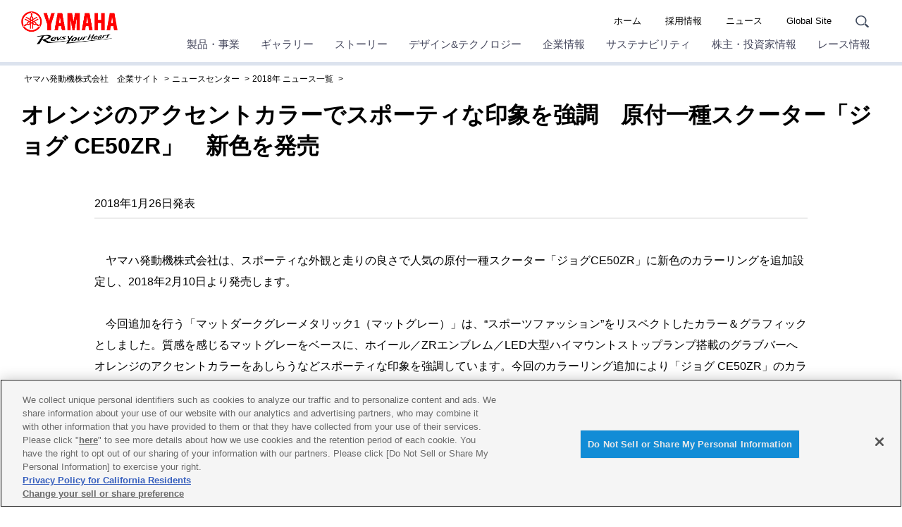

--- FILE ---
content_type: text/html; charset=UTF-8
request_url: https://global.yamaha-motor.com/jp/news/2018/0126/jog.html
body_size: 70804
content:
<!DOCTYPE html>
<html lang="ja">
<!-- head start // -->

<head prefix="og:http://ogp.me/ns#">
<!-- global.yamaha-motor.com に対する OneTrust Cookie 同意通知の始点 -->
<script type="text/javascript" src="https://cdn-apac.onetrust.com/consent/118fd6af-c1c4-434c-a275-6ad409f2200b/OtAutoBlock.js" ></script>
<script src="https://cdn-apac.onetrust.com/scripttemplates/otSDKStub.js" data-document-language="true" type="text/javascript" charset="UTF-8" data-domain-script="118fd6af-c1c4-434c-a275-6ad409f2200b" ></script>
<script type="text/javascript">
function OptanonWrapper() { }
</script>
<!-- global.yamaha-motor.com に対する OneTrust Cookie 同意通知の終点 -->
  <meta charset="UTF-8">
  <link rel="canonical" href="https://global.yamaha-motor.com/jp/news/2018/0126/jog.html">
  <!-- テンプレートパターン、キーワード、ディスクリプションを記入する -->
  <meta name="template-pattern" content="JP-COMMON">
  <meta name="keywords" content="広報発表資料">
  <meta name="description" content="">
  <meta name="format-detection" content="telephone=no">
  <meta name="viewport" content="width=device-width, initial-scale=1, minimum-scale=1">
  <!-- ogp start // -->
  
  <!-- // ogp end -->
  <meta name="twitter:card" content="summary">
<meta name="twitter:title" content="オレンジのアクセントカラーでスポーティな印象を強調　原付一種スクーター「ジョグ CE50ZR」　新色を発売  - 広報発表資料 | ヤマハ発動機">
<meta name="twitter:description" content="">
<meta name="twitter:image" content="https://global.yamaha-motor.com/jp/news/2018/0126/img/jog_main.jpg">
  <!-- favicon start // -->
  <link rel="apple-touch-icon" sizes="57x57" href="/shared/favicon/apple-touch-icon-57x57.png">
<link rel="apple-touch-icon" sizes="60x60" href="/shared/favicon/apple-touch-icon-60x60.png">
<link rel="apple-touch-icon" sizes="72x72" href="/shared/favicon/apple-touch-icon-72x72.png">
<link rel="apple-touch-icon" sizes="76x76" href="/shared/favicon/apple-touch-icon-76x76.png">
<link rel="apple-touch-icon" sizes="114x114" href="/shared/favicon/apple-touch-icon-114x114.png">
<link rel="apple-touch-icon" sizes="120x120" href="/shared/favicon/apple-touch-icon-120x120.png">
<link rel="apple-touch-icon" sizes="144x144" href="/shared/favicon/apple-touch-icon-144x144.png">
<link rel="apple-touch-icon" sizes="152x152" href="/shared/favicon/apple-touch-icon-152x152.png">
<link rel="apple-touch-icon" sizes="180x180" href="/shared/favicon/apple-touch-icon-180x180.png">
<link rel="icon" type="image/png" href="/shared/favicon/favicon-32x32.png" sizes="32x32">
<link rel="icon" type="image/png" href="/shared/favicon/android-chrome-192x192.png" sizes="192x192">
<link rel="icon" type="image/png" href="/shared/favicon/favicon-96x96.png" sizes="96x96">
<link rel="icon" type="image/png" href="/shared/favicon/favicon-16x16.png" sizes="16x16">
<!--<link rel="manifest" href="/shared/favicon/manifest.json">-->
<link rel="mask-icon" href="/shared/favicon/safari-pinned-tab.svg" color="#5bbad5">
<link rel="shortcut icon" href="/shared/favicon/favicon.ico">
<meta name="msapplication-TileColor" content="#da532c">
<meta name="msapplication-TileImage" content="/shared/favicon/mstile-144x144.png">
<meta name="msapplication-config" content="/shared/favicon/browserconfig.xml">
<meta name="theme-color" content="#ffffff">

  <!-- // favicon end -->
  
  <!-- ページタイトルを記入する  -->
   <title>オレンジのアクセントカラーでスポーティな印象を強調　原付一種スクーター「ジョグ CE50ZR」　新色を発売  - 広報発表資料 | ヤマハ発動機</title>
  <link rel="stylesheet" href="/shared/css/reset.css" media="all">
  <link rel="stylesheet" href="/shared/css/base_cojp_950.css" media="all">
  <link rel="stylesheet" href="/shared/css/font_950.css" media="all">
  <link rel="stylesheet" href="/shared/css/print_950.css" media="print">
  <!-- responsive-css start // -->
  <link rel="stylesheet" href="/shared/css/swiper.min.css" media="all"><!-- 軽量スライダー用プラグイン jQuery非依存 -->
<link rel="stylesheet" href="/shared/css/splide.min.css" media="all">
<link rel="stylesheet" href="/shared/css/rwd_base_a11y_renewal.css" media="all">
<link rel="stylesheet" href="/shared/css/rwd_corporate_new.css" media="all">
<link rel="stylesheet" href="/jp/shared/css/rwd_jp_base.css" media="all">
<link rel="stylesheet" href="/shared/css/rwd_print.css" media="print">
<link href="https://ce.mf.marsflag.com/latest/css/mf-search.css" rel="stylesheet" type="text/css" media="all" charset="UTF-8">

  <!-- // responsive-css end -->
  <!-- 独自CSSを記入する  -->
  <!-- css start // -->
  
  <!-- // css end -->
  <script src="/shared/js/jquery-3.6.4.min.js"></script>
<script src="/shared/js/jquery.menu-aim.js" defer></script><!-- メガメニュー用プラグイン jQuery依存 -->
<script src="/shared/js/rwd-jquery.colorbox.js" defer></script><!-- モーダル用プラグイン jQuery依存 rwd用にカスタマイズ -->
<script src="/shared/js/swiper.min.js" defer></script><!-- 軽量スライダー用プラグイン jQuery非依存 -->
<script src="/shared/js/splide.min.js" defer></script>
<script src="/shared/js/rwd-main_a11y_renewal.js" defer></script>
<script src="/shared/js/thirdparty_tag_a11y_renewal.js" defer></script><!--検証環境向けに一時的にこの位置に移動-->
<script src="https://ce.mf.marsflag.com/latest/js/mf-search.js" charset="UTF-8" defer></script>

  <script src="/jp/shared/js/common.js" defer></script>
  <!-- 独自JavaScriptを記入する  -->
  <!-- js start // -->
  <!--<script src="/shared/js/jquery-2.2.0.min.js" defer></script>--> 
<!--<script src="/shared/js/jquery.menu-aim.js" defer></script><!-- メガメニュー用プラグイン jQuery依存 --> 
<!--<script src="/shared/js/rwd-jquery.colorbox.js" defer></script><!-- モーダル用プラグイン jQuery依存 rwd用にカスタマイズ --> 
<!--<script src="/shared/js/layzr.min.js" defer></script><!-- 画像遅延読み込み用プラグイン jQuery非依存 --> 
<!--<script src="/shared/js/smooth-scroll.min.js" defer></script><!-- スムーススクロール用プラグイン jQuery非依存 --> 
<!--<script src="/shared/js/swiper.min.js" defer></script><!-- 軽量スライダー用プラグイン jQuery非依存 --> 
<!--<script src="/shared/js/rwd-main.js" defer></script> --> 
<!--<script src="/shared/js/rwd-sns-corporate.js" defer></script><!-- 企業用 SNSボタン用js -->
  <!-- // js end -->
</head>
<!-- // head end -->

<body>
  <div class="skippingNav"><a accesskey="c" href="#rwd-main-content">本文へ進みます</a></div>
  <div class="container" id="rwd-content">
    <!-- header start // -->
    <header class="rwd-main-header rwd-news-header" id="rwd-control-main-header">
      <div class="rwd-header-inner">
        <div class="rwd-title-container">
          <p class="rwd-header-identify">
            <a href="/jp/"><img src="/shared/img/rwd_identity_new.png" width="137" height="47" alt="ヤマハ発動機株式会社 Revs Your Heart"  decoding="async"></a>
          </p>
           <p class="rwd-header-category-title"><a href="/jp/news/2018/index.html">2018年 ニュース一覧</a></p>
          <!-- / .rwd-title-container -->
        </div>
        <div class="rwd-nav-container">
          <!-- utility navigation start // -->
          <nav class="rwd-utility-nav">
  <ul>
    <li class="rwd-utility-nav-item rwd-utility-nav-home rwd-sp-none"><a href="/jp/">ホーム</a></li>
    <li class="rwd-utility-nav-item rwd-sp-none"><a href="/jp/recruit/">採用情報</a></li>
    <li class="rwd-utility-nav-item rwd-sp-none"><a href="/jp/news/">ニュース</a></li>
    <li class="rwd-utility-nav-item rwd-utility-nav-japanese rwd-sp-none"><a href="/">Global Site</a></li>
    <li class="rwd-utility-nav-item rwd-utility-nav-search">
      <button id="rwd-control-search-trigger">
        <span><img src="/shared/img/rwd_icon_search.svg" width="55" height="50" alt="サイト内検索" decoding="async" class="icon"></span></button>
    </li>
    <li class="rwd-utility-nav-item rwd-utility-nav-button rwd-pc-none">
      <button id="rwd-menu-trigger" class="rwd-menu-button" tabindex="0" aria-label="メニュー">
        <span></span><span></span><span></span>
      </button>
    </li>
  </ul>
  <!-- / .rwd-utility-nav -->
</nav>
          <!-- // utility navigation end -->
          <!-- global navigation start // -->
          <div class="rwd-global-nav-wrap rwd-global-nav-full">
    <nav id="rwd-control-global-nav" class="rwd-global-nav-kbd">
      <!-- rwd-control-global-navはナビのマウスオーバー時のオーバレイのために使用する -->
      <ul class="rwd-global-nav" role="list">
        <li class="rwd-global-nav-item rwd-global-nav-has-child" data-custom-open="true" role="listitem">
        <a class="rwd-submenu-link" tabindex="0" aria-expanded="false">製品・事業</a>
          <!-- Mega Drop Menu start // -->
          <div class="rwd-megamenu-wrapper" data-submenu-max-height="770">
            <div class="rwd-megamenu-inner rwd-megamenu-column">
              <ul class="rwd-global-subnav rwd-megadrop-menu rwd-megadrop-menu--lineup" role="list">
                <li class="rwd-global-subnav-item rwd-nav-item-toplink" role="listitem">
                  <a href="//www.yamaha-motor.co.jp/" target="_blank"><span>製品・事業　トップ</span></a>
                </li>
                <li class="rwd-global-subnav-item rwd-global-nav-has-child" data-submenu-id="individuals" role="listitem">
                  <a class="rwd-submenu-link" tabindex="0">個人のお客様向け</a>
                  <div id="individuals" class="rwd-megamenu-content">
                    <ul class="rwd-global-subnav-card-list" role="list">
                      <li class="rwd-global-subnav-card-item" role="listitem">
                        <a href="//www.yamaha-motor.co.jp/mc/" target="_blank"><img src="/jp/img_thumbnail/2023_05_mc.jpg" width="320" height="210" alt="" class="rwd-subnav-grid-image defer" decoding="async">
                          <div class="rwd-subnav-grid-caption">バイク・スクーター</div>
                        </a>
                      </li>
                      <li class="rwd-global-subnav-card-item" role="listitem">
                        <a href="//www.yamaha-motor.co.jp/pas/" target="_blank"><img src="/jp/img_thumbnail/2023_05_pas.jpg" width="320" height="210" alt="" class="rwd-subnav-grid-image defer" decoding="async">
                          <div class="rwd-subnav-grid-caption">電動アシスト自転車</div>
                        </a>
                      </li>
                      <li class="rwd-global-subnav-card-item" role="listitem">
                        <a href="//www.yamaha-motor.co.jp/marine/" target="_blank"><img src="/jp/img_thumbnail/2023_05_marine.jpg" width="320" height="210" alt="" class="rwd-subnav-grid-image defer" decoding="async">
                          <div class="rwd-subnav-grid-caption">マリン製品 レンタルボート/ボート免許</div>
                        </a>
                      </li>
                      
                      <li class="rwd-global-subnav-card-item" role="listitem">
                        <a href="//www.yamaha-motor.co.jp/snowblower/" target="_blank"><img src="/jp/img_thumbnail/2023_05_snowblower.jpg" width="320" height="210" alt="" class="rwd-subnav-grid-image defer" decoding="async">
                          <div class="rwd-subnav-grid-caption">除雪機</div>
                        </a>
                      </li>
                      <li class="rwd-global-subnav-card-item" role="listitem">
                        <a href="//www.yamaha-motor.co.jp/wheelchair/" target="_blank"><img src="/jp/img_thumbnail/2023_05_wheelchair.jpg" width="320" height="210" alt="" class="rwd-subnav-grid-image defer" decoding="async">
                          <div class="rwd-subnav-grid-caption">車椅子電動化ユニット</div>
                        </a>
                      </li>
                      <li class="rwd-global-subnav-card-item" role="listitem">
                        <a href="//www.yamaha-motor.co.jp/generator/" target="_blank"><img src="/jp/img_thumbnail/2023_05_generator.jpg" width="320" height="210" alt="" class="rwd-subnav-grid-image defer" decoding="async">
                          <div class="rwd-subnav-grid-caption">発電機</div>
                        </a>
                      </li>
                      <li class="rwd-global-subnav-card-item" role="listitem">
                        <a href="//www.yamaha-motor.co.jp/kart/" target="_blank"><img src="/jp/img_thumbnail/2023_05_kart.jpg" width="320" height="210" alt="" class="rwd-subnav-grid-image defer" decoding="async">
                          <div class="rwd-subnav-grid-caption">カート</div>
                        </a>
                      </li>
                      <li class="rwd-global-subnav-card-item" role="listitem">
                        <a href="//www.yamaha-motor.co.jp/pd/" target="_blank"><img src="/jp/img_thumbnail/2023_05_pd.jpg" width="320" height="210" alt="" class="rwd-subnav-grid-image defer" decoding="async">
                          <div class="rwd-subnav-grid-caption">パフォーマンスダンパー </div>
                        </a>
                      </li>
                    </ul>
                    <!--
                      <div class="rwd-subnav-control">
                        <a href="#" class="rwd-subnav-control-button prev">戻る</a>
                        <a href="#" class="rwd-subnav-control-button next">次へ</a>
                      </div>
                      -->
                  </div>
                </li>
                <!-- // Mega Drop Menu end -->
                <li class="rwd-global-subnav-item rwd-global-nav-has-child" data-submenu-id="juridical-person" role="listitem">
                  <a class="rwd-submenu-link" tabindex="0">法人のお客様向け</a>
                  <div id="juridical-person" class="rwd-megamenu-content">
                    <ul class="rwd-global-subnav-card-list" role="list">
                      <li class="rwd-global-subnav-card-item" role="listitem">
                        <a href="//www.yamaha-motor.co.jp/smt/" target="_blank"><img src="/jp/img_thumbnail/2023_05_smt.jpg" width="320" height="210" alt="" class="rwd-subnav-grid-image defer" decoding="async">
                          <div class="rwd-subnav-grid-caption">SMT（電子部品実装）・マウンター</div>
                        </a>
                      </li>
                      <li class="rwd-global-subnav-card-item" role="listitem">
                        <a href="//www.yamaha-motor.co.jp/robot/" target="_blank"><img src="/jp/img_thumbnail/2025_03_robot.jpg" width="320" height="210" alt="" class="rwd-subnav-grid-image defer" decoding="async">
                          <div class="rwd-subnav-grid-caption">産業用ロボット</div>
                        </a>
                      </li>
                      <li class="rwd-global-subnav-card-item" role="listitem">
                        <a href="//www.yamaha-motor.co.jp/pool/" target="_blank"><img src="/jp/img_thumbnail/2023_05_pool.jpg" width="320" height="210" alt="" class="rwd-subnav-grid-image defer" decoding="async">
                          <div class="rwd-subnav-grid-caption">プール</div>
                        </a>
                      </li>
                      <li class="rwd-global-subnav-card-item" role="listitem">
                        <a href="//www.yamaha-motor.co.jp/pontoon/" target="_blank"><img src="/jp/img_thumbnail/2023_05_pontoon.jpg" width="320" height="210" alt="" class="rwd-subnav-grid-image defer" decoding="async">
                          <div class="rwd-subnav-grid-caption">浮桟橋（ポンツーン）</div>
                        </a>
                      </li>
                      <li class="rwd-global-subnav-card-item" role="listitem">
                        <a href="//www.yamaha-motor.co.jp/nc/" target="_blank"><img src="/jp/img_thumbnail/2023_05_nc.jpg" width="320" height="210" alt="" class="rwd-subnav-grid-image defer" decoding="async">
                          <div class="rwd-subnav-grid-caption">型製造</div>
                        </a>
                      </li>
                      <li class="rwd-global-subnav-card-item" role="listitem">
                        <a href="//www.yamaha-motor.co.jp/ums/" target="_blank"><img src="/jp/img_thumbnail/2023_05_ums.jpg" width="320" height="210" alt="" class="rwd-subnav-grid-image defer" decoding="async">
                          <div class="rwd-subnav-grid-caption">無人システム</div>
                        </a>
                      </li>
                      <li class="rwd-global-subnav-card-item" role="listitem">
                        <a href="//www.yamaha-motor.co.jp/engine/" target="_blank"><img src="/jp/img_thumbnail/2023_05_engine.jpg" width="320" height="210" alt="" class="rwd-subnav-grid-image defer" decoding="async">
                          <div class="rwd-subnav-grid-caption">汎用エンジン</div>
                        </a>
                      </li>
                      <li class="rwd-global-subnav-card-item" role="listitem">
                        <a href="//www.yamaha-motor.co.jp/golfcar/" target="_blank"><img src="/jp/img_thumbnail/2023_05_golfcar.jpg" width="320" height="210" alt="" class="rwd-subnav-grid-image defer" decoding="async">
                          <div class="rwd-subnav-grid-caption">ゴルフカー</div>
                        </a>
                      </li>
                      <li class="rwd-global-subnav-card-item" role="listitem">
                        <a href="//www.yamaha-motor.co.jp/gsm/" target="_blank"><img src="/jp/img_thumbnail/2024_05_gsm.jpg" width="320" height="210" alt="" class="rwd-subnav-grid-image defer" decoding="async">
                          <div class="rwd-subnav-grid-caption">グリーンスローモビリティ（電動カート公道仕様）</div>
                        </a>
                      </li>
                      <li class="rwd-global-subnav-card-item" role="listitem">
                        <a href="//www.ymsj.jp/b2b/" target="_blank"><img src="/jp/img_thumbnail/2023_05_b2b.jpg" width="320" height="210" alt="" class="rwd-subnav-grid-image defer" decoding="async">
                          <div class="rwd-subnav-grid-caption">ビジネスバイク・電動アシスト自転車</div>
                        </a>
                      </li>
                      <li class="rwd-global-subnav-card-item" role="listitem">
                        <a href="//www.yamaha-motor.co.jp/cf/" target="_blank"><img src="/jp/img_thumbnail/2023_05_cf.jpg" width="320" height="210" alt="" class="rwd-subnav-grid-image defer" decoding="async">
                          <div class="rwd-subnav-grid-caption">鋳造（ダイキャスト）・鍛造</div>
                        </a>
                      </li>
                      <li class="rwd-global-subnav-card-item" role="listitem">
                        <a href="//www.yamaha-motor.co.jp/hc/" target="_blank"><img src="/jp/img_thumbnail/2025_02_ch.jpg" width="320" height="210" alt="" class="rwd-subnav-grid-image defer" decoding="async">
                          <div class="rwd-subnav-grid-caption">細胞ピッキング＆イメージングシステムCELL HANDLER™</div>
                        </a>
                      </li>
                      <li class="rwd-global-subnav-card-item" role="listitem">
                        <a href="//www.yamaha-motor.co.jp/e-motor/" target="_blank"><img src="/jp/img_thumbnail/2023_05_e-motor.jpg" width="320" height="210" alt="" class="rwd-subnav-grid-image defer" decoding="async">
                          <div class="rwd-subnav-grid-caption">電動モーター</div>
                        </a>
                      </li>
                      <li class="rwd-global-subnav-card-item" role="listitem">
                        <a href="//www.yamaha-motor.co.jp/cw/" target="_blank"><img src="/jp/img_thumbnail/2023_05_cw.jpg" width="320" height="210" alt="" class="rwd-subnav-grid-image defer" decoding="async">
                          <div class="rwd-subnav-grid-caption">クリーンウォーターシステム</div>
                        </a>
                      </li>
                      <li class="rwd-global-subnav-card-item" role="listitem">
                        <a href="//www.yamaha-motor.co.jp/omdo/" target="_blank"><img src="/jp/img_thumbnail/2023_05_omdo.jpg" width="320" height="210" alt="" class="rwd-subnav-grid-image defer" decoding="async">
                          <div class="rwd-subnav-grid-caption">国際協力</div>
                        </a>
                      </li>
                      <li class="rwd-global-subnav-card-item" role="listitem">
                        <a href="//www.yamaha-motor.co.jp/msb/" target="_blank"><img src="/jp/img_thumbnail/2024_05_msb.jpg" width="320" height="210" alt="" class="rwd-subnav-grid-image defer" decoding="async">
                          <div class="rwd-subnav-grid-caption">モビリティサービスビジネス</div>
                        </a>
                      </li>
                    </ul>
                  </div>
                </li>
                <!-- // Mega Drop Menu end -->
                <li class="rwd-global-subnav-item rwd-global-nav-has-child" data-submenu-id="government" role="listitem">
                  <a class="rwd-submenu-link" tabindex="0">官公庁・自治体のお客様向け</a>
                  <div id="government" class="rwd-megamenu-content">
                    <ul class="rwd-global-subnav-card-list" role="list">
                      <li class="rwd-global-subnav-card-item" role="listitem">
                        <a href="//www.yamaha-motor.co.jp/government/" target="_blank"><img src="/jp/img_thumbnail/2023_05_government.jpg" width="320" height="210" alt="" class="rwd-subnav-grid-image defer" decoding="async">
                          <div class="rwd-subnav-grid-caption">官公庁・自治体のお客様</div>
                        </a>
                      </li>
                    </ul>
                  </div>
                </li>
                <!-- // Mega Drop Menu end -->
                <li class="rwd-global-subnav-item rwd-global-nav-has-child" data-submenu-id="new-approach" role="listitem">
                  <a class="rwd-submenu-link" tabindex="0">協業・共創ビジネス　</a>
                  <div id="new-approach" class="rwd-megamenu-content">
                    <ul class="rwd-global-subnav-card-list" role="list">
                      <li class="rwd-global-subnav-card-item" role="listitem">
                        <a href="//www.yamaha-motor.co.jp/townemotion/" target="_blank"><img src="/jp/img_thumbnail/2023_05_townemotion.jpg" width="320" height="210" alt="" class="rwd-subnav-grid-image defer" decoding="async">
                          <div class="rwd-subnav-grid-caption">私たちが描く、未来のまちとモビリティ Town eMotion</div>
                        </a>
                      </li>
                      <li class="rwd-global-subnav-card-item" role="listitem">
                        <a href="//www.yamaha-motor.co.jp/temirulab/" target="_blank"><img src="/jp/img_thumbnail/2023_05_temirulab.jpg" width="320" height="210" alt="" class="rwd-subnav-grid-image defer" decoding="async">
                          <div class="rwd-subnav-grid-caption">工場の課題を<br>閃きと現場目線で解決<br>テミル：ラボ</div>
                        </a>
                      </li>
                      <li class="rwd-global-subnav-card-item" role="listitem">
                        <a href="//www.yamaha-motor.co.jp/evplatform/" target="_blank"><img src="/jp/img_thumbnail/2025_05_diapason.jpg" width="320" height="210" alt="" class="rwd-subnav-grid-image defer" decoding="async">
                          <div class="rwd-subnav-grid-caption">DIAPASON</div>
                        </a>
                      </li>
                      <li class="rwd-global-subnav-card-item" role="listitem">
                        <a href="//www.yamaha-motor.co.jp/regenerative-lab/" target="_blank"><img src="/jp/img_thumbnail/rege_lab.jpg" width="320" height="210" alt="" class="rwd-subnav-grid-image defer" decoding="async">
                          <div class="rwd-subnav-grid-caption">リジェラボ（横浜共創スペース）</div>
                        </a>
                      </li>
                      <li class="rwd-global-subnav-card-item" role="listitem">
                        <a href="//www.yamaha-motor.co.jp/mountain-ride-hub/" target="_blank"><img src="/jp/img_thumbnail/mountain_ride_hub.jpg" width="320" height="210" alt="" class="rwd-subnav-grid-image defer" decoding="async">
                          <div class="rwd-subnav-grid-caption">MOUNTAIN RIDE HUB.</div>
                        </a>
                      </li>
                      <li class="rwd-global-subnav-card-item" role="listitem">
                        <a href="//www.yamaha-motor.co.jp/alive/" target="_blank"><img src="/jp/img_thumbnail/2025_06_alive_01.jpg" width="320" height="210" alt="" class="rwd-subnav-grid-image defer" decoding="async">
                          <div class="rwd-subnav-grid-caption">αlive</div>
                        </a>
                      </li>
                      <li class="rwd-global-subnav-card-item" role="listitem">
                        <a href="//www.yamaha-motor.co.jp/metaverseworld/" target="_blank"><img src="/jp/img_thumbnail/2025_10_metaverse.jpg" width="320" height="210" alt="" class="rwd-subnav-grid-image defer" decoding="async">
                          <div class="rwd-subnav-grid-caption">森林デジタルツインに<br>よるメタバース空間 <br>”VR TRAIL”</div>
                        </a>
                      </li>
                    </ul>
                  </div>
                </li>
                <!-- // Mega Drop Menu end -->
                <li class="rwd-global-subnav-item rwd-nav-item-otherlink margin-top" role="listitem">
                  <a href="//www.yamaha-motor.co.jp/recall/" target="_blank"><span>リコール情報</span></a>
                </li>
                <!-- // Mega Drop Menu end -->
                <li class="rwd-global-subnav-item rwd-nav-item-otherlink" role="listitem">
                  <a href="//www.yamaha-motor.co.jp/support/"  target="_blank"><span>お問合せ・製品サポート</span></a>
                </li>
                <!-- // Mega Drop Menu end -->
              </ul>
            </div>
            <a class="rwd-megamenu-close" href="#">
              <span class="rwd-megamenu-close-text">閉じる</span>
            </a>
          </div>
        </li>
        <li class="rwd-global-nav-item rwd-global-nav-has-child rwd-global-nav-showroom" role="listitem">
        <a class="rwd-submenu-link" tabindex="0" aria-expanded="false">ギャラリー</a>
          <!-- Mega Drop Menu start // -->
          <div class="rwd-megamenu-wrapper">
            <div class="rwd-megamenu-inner rwd-megamenu-column">
              <ul class="rwd-global-subnav rwd-megadrop-menu" role="list">
                <li class="rwd-global-subnav-item rwd-nav-item-toplink" role="listitem">
                  <a href="/jp/showroom/"><span>ギャラリー　トップ</span></a>
                </li>
              </ul>
              <div class="rwd-megamenu-fixed-content">
                <ul class="rwd-global-subnav-list" role="list">
                  <li class="rwd-global-subnav-list-item" role="listitem">
                    <a href="/jp/showroom/cp/"><span>コミュニケーションプラザ</span></a>
                  </li>
                  <li class="rwd-global-subnav-list-item" role="listitem">
                    <a href="/jp/showroom/yeb/"><span>Yamaha E-Ride Base</span></a>
                  </li>
                  <li class="rwd-global-subnav-list-item" role="listitem">
                    <a href="/jp/showroom/library/" target="_blank"><span>プロダクトライブラリ</span></a>
                  </li>
                  <li class="rwd-global-subnav-list-item" role="listitem">
                    <a href="/jp/showroom/event/"><span>イベント</span></a>
                  </li>
                  <li class="rwd-global-subnav-list-item" role="listitem">
                    <a href="/jp/showroom/revsyourbody/"><span>ストレッチ体操 Revs your Body</span></a>
                  </li>
                  <li class="rwd-global-subnav-list-item" role="listitem">
                    <a href="/jp/showroom/handicraft/"><span>あみぐるみ・羊毛フェルト</span></a>
                  </li>
                  <li class="rwd-global-subnav-list-item" role="listitem">
                    <a href="/jp/showroom/kids/"><span>子供向け体験教室情報</span></a>
                  </li>
                  <li class="rwd-global-subnav-list-item" role="listitem">
                    <a href="/jp/showroom/entertainment-land/"><span>エンタメランド</span></a>
                  </li>
                  <li class="rwd-global-subnav-list-item" role="listitem">
                    <a href="/jp/showroom/urbanlegend/"><span>技術の“都市伝説”</span></a>
                  </li>
                </ul>
              </div>
            </div>
            <a class="rwd-megamenu-close" href="#">
              <span class="rwd-megamenu-close-text">閉じる</span>
            </a>
          </div>
        </li>
        <li class="rwd-global-nav-item rwd-global-nav-has-child rwd-global-nav-showroom" role="listitem">
        <a class="rwd-submenu-link" tabindex="0" aria-expanded="false">ストーリー</a>
          <!-- Mega Drop Menu start // -->
          <div class="rwd-megamenu-wrapper">
            <div class="rwd-megamenu-inner rwd-megamenu-column">
              <ul class="rwd-global-subnav rwd-megadrop-menu" role="list">
                <li class="rwd-global-subnav-item rwd-nav-item-toplink" role="listitem">
                  <a href="/jp/stories/"><span>ストーリー　トップ</span></a>
                </li>
              </ul>
              <div class="rwd-megamenu-fixed-content">
                <ul class="rwd-global-subnav-list" role="list">
                  <li class="rwd-global-subnav-list-item" role="listitem">
                    <a href="/jp/stories/movingyou/"><span>ドキュメンタリームービー Moving You</span></a>
                  </li>
                  <li class="rwd-global-subnav-list-item" role="listitem">
                    <a href="/jp/stories/field-born/"><span>SDGsムービー Field-Born</span></a>
                  </li>
                  <li class="rwd-global-subnav-list-item" role="listitem">
                    <a href="/jp/stories/history/"><span>ヤマハヒストリー</span></a>
                  </li>
                  <li class="rwd-global-subnav-list-item" role="listitem">
                    <a href="/jp/stories/55mph/"><span>フォトストーリー 55mph</span></a>
                  </li>
                  <li class="rwd-global-subnav-list-item" role="listitem">
                    <a href="/jp/stories/yamaha-handling/" target="_blank"><span>ハンドリングのヤマハ</span></a>
                  </li>
                  <li class="rwd-global-subnav-list-item" role="listitem">
                    <a href="/jp/stories/offroadmania/" target="_blank"><span>オフロードマニア</span></a>
                  </li>
                  <li class="rwd-global-subnav-list-item" role="listitem">
                    <a href="/jp/stories/nka/"><span>新たな感動を共創するメディア<br>NEXT KANDO ACTIONS</span></a>
                  </li>
                </ul>
              </div>
            </div>
            <a class="rwd-megamenu-close" href="#">
              <span class="rwd-megamenu-close-text">閉じる</span>
            </a>
          </div>
        </li>
        <li class="rwd-global-nav-item rwd-global-nav-has-child rwd-global-nav-showroom" role="listitem">
        <a class="rwd-submenu-link" tabindex="0" aria-expanded="false">デザイン&テクノロジー</a>
          <!-- Mega Drop Menu start // -->
          <div class="rwd-megamenu-wrapper">
            <div class="rwd-megamenu-inner rwd-megamenu-column">
              <ul class="rwd-global-subnav rwd-megadrop-menu" role="list">
                <li class="rwd-global-subnav-item rwd-nav-item-toplink" role="listitem">
                  <a href="/jp/design_technology/"><span>デザイン&テクノロジー　トップ</span></a>
                </li>
              </ul>
              <div class="rwd-megamenu-fixed-content">
                <ul class="rwd-global-subnav-list" role="list">
                  <li class="rwd-global-subnav-list-item" role="listitem">
                    <a href="/jp/design_technology/jin-ki-kanno/"><span>ヤマハ発動機の開発思想<br>「人機官能」</span></a>
                  </li>
                  <li class="rwd-global-subnav-list-item" role="listitem">
                    <a href="/jp/design_technology/human_subjects_research/"><span>人の可能性を広げる<br>「人間研究」</span></a>
                  </li>
                  <li class="rwd-global-subnav-list-item" role="listitem">
                    <a href="/jp/design_technology/technology-vision/"><span>技術ビジョン</span></a>
                  </li>
                  <li class="rwd-global-subnav-list-item" role="listitem">
                    <a href="/jp/design_technology/technology/"><span>技と術</span></a>
                  </li>
                  <li class="rwd-global-subnav-list-item" role="listitem">
                    <a href="/jp/design_technology/design/"><span>デザイン</span></a>
                  </li>
                  <li class="rwd-global-subnav-list-item" role="listitem">
                    <a href="/jp/design_technology/vif/"><span>ヤマハ発動機流スマートファクトリー</span></a>
                  </li>
                  <li class="rwd-global-subnav-list-item" role="listitem">
                    <a href="/jp/design_technology/craftsmanship/"><span>ヤマハ発動機のものづくり<ヤマハの手></span></a>
                  </li>
                  <li class="rwd-global-subnav-list-item" role="listitem">
                    <a href="/jp/design_technology/replay/"><span>RePLAY</span></a>
                  </li>
                  <li class="rwd-global-subnav-list-item" role="listitem">
                    <a href="/jp/design_technology/technical/"><span>技報</span></a>
                  </li>
                </ul>
              </div>
            </div>
            <a class="rwd-megamenu-close" href="#">
              <span class="rwd-megamenu-close-text">閉じる</span>
            </a>
          </div>
        </li>
        <li class="rwd-global-nav-item rwd-global-nav-has-child rwd-global-nav-showroom" role="listitem">
        <a class="rwd-submenu-link" tabindex="0" aria-expanded="false">企業情報</a>
          <!-- Mega Drop Menu start // -->
          <div class="rwd-megamenu-wrapper">
            <div class="rwd-megamenu-inner rwd-megamenu-column">
              <ul class="rwd-global-subnav rwd-megadrop-menu" role="list">
                <li class="rwd-global-subnav-item rwd-nav-item-toplink" role="listitem">
                  <a href="/jp/profile/"><span>企業情報　トップ</span></a>
                </li>
              </ul>
              <div class="rwd-megamenu-fixed-content">
                <ul class="rwd-global-subnav-list" role="list">
                  <li class="rwd-global-subnav-list-item" role="listitem">
                    <a href="/jp/profile/message/"><span>ご挨拶</span></a>
                  </li>
                  <li class="rwd-global-subnav-list-item" role="listitem">
                    <a href="/jp/profile/philosophy/"><span>企業理念</span></a>
                  </li>
                  <li class="rwd-global-subnav-list-item" role="listitem">
                    <a href="/jp/profile/philosophy/#brand"><span>ブランドスローガン</span></a>
                  </li>
                  <li class="rwd-global-subnav-list-item" role="listitem">
                    <a href="/jp/profile/outline/"><span>企業概要</span></a>
                  </li>
                  <li class="rwd-global-subnav-list-item" role="listitem">
                    <a href="/jp/profile/long-term-vision/"><span>長期ビジョン</span></a>
                  </li>
                   <li class="rwd-global-subnav-list-item" role="listitem">
                    <a href="/jp/profile/mtp/"><span>中期経営計画</span></a>
                  </li>
                  <li class="rwd-global-subnav-list-item" role="listitem">
                    <a href="/jp/profile/movie/"><span>会社紹介ビデオ</span></a>
                  </li>
                  <li class="rwd-global-subnav-list-item" role="listitem">
                    <a href="/jp/profile/business/"><span>事業領域</span></a>
                  </li>
                  <li class="rwd-global-subnav-list-item" role="listitem">
                    <a href="/jp/profile/quality-commitment/"><span>品質への取り組み「品質のヤマハ」</span></a>
                  </li>
                  <li class="rwd-global-subnav-list-item" role="listitem">
                    <a href="/jp/profile/group/"><span>主な子会社・関連会社</span></a>
                  </li>
                  <li class="rwd-global-subnav-list-item" role="listitem">
                    <a href="/jp/profile/map/"><span>本社および周辺案内図</span></a>
                  </li>
                </ul>
              </div>
            </div>
            <a class="rwd-megamenu-close" href="#">
              <span class="rwd-megamenu-close-text">閉じる</span>
            </a>
          </div>
        </li>
        <li class="rwd-global-nav-item rwd-global-nav-has-child rwd-global-nav-showroom" role="listitem">
        <a class="rwd-submenu-link" tabindex="0" aria-expanded="false">サステナビリティ</a>
          <!-- Mega Drop Menu start // -->
          <div class="rwd-megamenu-wrapper">
            <div class="rwd-megamenu-inner rwd-megamenu-column">
              <ul class="rwd-global-subnav rwd-megadrop-menu" role="list">
                <li class="rwd-global-subnav-item rwd-nav-item-toplink" role="listitem">
                  <a href="/jp/sustainability/"><span>サステナビリティ　トップ</span></a>
                </li>
              </ul>
              <div class="rwd-megamenu-fixed-content">
                <ul class="rwd-global-subnav-list" role="list">
                  <li class="rwd-global-subnav-list-item" role="listitem">
                    <a href="/jp/sustainability/message/"><span>トップメッセージ</span></a>
                  </li>
                  <li class="rwd-global-subnav-list-item" role="listitem">
                    <a href="/jp/sustainability/approach_to_csr/"><span>サステナビリティの考え方と基本方針</span></a>
                  </li>
                  <li class="rwd-global-subnav-list-item" role="listitem">
                    <a href="/jp/sustainability/materiality-kpi/"><span>マテリアリティへの取り組み</span></a>
                  </li>
                  <li class="rwd-global-subnav-list-item" role="listitem">
                    <a href="/jp/sustainability/environment/"><span><b>E:</b>環境</span></a>
                  </li>
                  <li class="rwd-global-subnav-list-item" role="listitem">
                    <a href="/jp/sustainability/social/"><span><b>S:</b>社会</span></a>
                  </li>
                   <li class="rwd-global-subnav-list-item" role="listitem">
                    <a href="/jp/sustainability/governance/"><span><b>G:</b>ガバナンス</span></a>
                  </li>
                  <li class="rwd-global-subnav-list-item" role="listitem">
                    <a href="/jp/sustainability/cooperation/"><span>国際的イニシアチブとの連携</span></a>
                  </li>
                  <li class="rwd-global-subnav-list-item" role="listitem">
                    <a href="/jp/sustainability/impact-assessment/"><span>インパクト評価</span></a>
                  </li>
                  <li class="rwd-global-subnav-list-item" role="listitem">
                    <a href="/jp/sustainability/ISO/"><span>ISO26000対照表／SASB要求項目</span></a>
                  </li>
                  <li class="rwd-global-subnav-list-item" role="listitem">
                    <a href="/jp/sustainability/assurance/"><span>第三者保証</span></a>
                  </li>
                  <li class="rwd-global-subnav-list-item" role="listitem">
                    <a href="/jp/sustainability/evaluation/"><span>社外からのESG評価</span></a>
                  </li>
                  <li class="rwd-global-subnav-list-item" role="listitem">
                    <a href="/jp/sustainability/download/"><span>ダウンロード</span></a>
                  </li>
                </ul>
              </div>
            </div>
            <a class="rwd-megamenu-close" href="#">
              <span class="rwd-megamenu-close-text">閉じる</span>
            </a>
          </div>
        </li>
        <li class="rwd-global-nav-item rwd-global-nav-has-child rwd-global-nav-showroom" role="listitem">
        <a class="rwd-submenu-link" tabindex="0" aria-expanded="false">株主・投資家情報</a>
          <!-- Mega Drop Menu start // -->
          <div class="rwd-megamenu-wrapper">
            <div class="rwd-megamenu-inner rwd-megamenu-column">
              <ul class="rwd-global-subnav rwd-megadrop-menu" role="list">
                <li class="rwd-global-subnav-item rwd-nav-item-toplink" role="listitem">
                  <a href="/jp/ir/"><span>株主・投資家情報　トップ</span></a>
                </li>
              </ul>
              <div class="rwd-megamenu-fixed-content">
                <ul class="rwd-global-subnav-list" role="list">
                  <li class="rwd-global-subnav-list-item" role="listitem">
                    <a href="/jp/ir/governance/"><span>コーポレートガバナンス</span></a>
                  </li>
                  <li class="rwd-global-subnav-list-item" role="listitem">
                    <a href="/jp/ir/library/"><span>IR資料・ファクトブック・ESG関連</span></a>
                  </li>
                  <li class="rwd-global-subnav-list-item" role="listitem">
                    <a href="/jp/ir/integrated-report/"><span>統合報告書・アニュアルレポート</span></a>
                  </li>
                  <li class="rwd-global-subnav-list-item" role="listitem">
                    <a href="/jp/ir/individual/"><span>個人投資家の皆様へ</span></a>
                  </li>
                  <li class="rwd-global-subnav-list-item" role="listitem">
                    <a href="/jp/ir/shareholder/"><span>株主の皆さまへ</span></a>
                  </li>
                  <li class="rwd-global-subnav-list-item" role="listitem">
                    <a href="/jp/ir/event/calendar/"><span>IRカレンダー</span></a>
                  </li>
                  <li class="rwd-global-subnav-list-item" role="listitem">
                    <a href="/jp/ir/stock/stock-quote/"><span>株価情報</span></a>
                  </li>
                </ul>
              </div>
            </div>
            <a class="rwd-megamenu-close" href="#">
              <span class="rwd-megamenu-close-text">閉じる</span>
            </a>
          </div>
        </li>
        <li class="rwd-global-nav-item rwd-global-nav-has-child" data-custom-open="true" role="listitem">
        <a class="rwd-submenu-link" tabindex="0" aria-expanded="false">レース情報</a>
          <!-- Mega Drop Menu start // -->
          <div class="rwd-megamenu-wrapper" data-submenu-max-height="380">
            <div class="rwd-megamenu-inner rwd-megamenu-column">
              <ul class="rwd-global-subnav rwd-megadrop-menu rwd-megadrop-menu--lineup" role="list">
                <li class="rwd-global-subnav-item rwd-nav-item-toplink" role="listitem">
                  <a href="/jp/race/"><span>レース情報トップ</span></a>
                </li>
                <li class="rwd-global-subnav-item rwd-global-nav-has-child" data-submenu-id="road-race" role="listitem">
                  <a class="rwd-submenu-link" tabindex="0">ロードレース</a>
                  <div id="road-race" class="rwd-megamenu-content">
                    <ul class="rwd-global-subnav-card-list" role="list">
                      <li class="rwd-global-subnav-card-item" role="listitem">
                        <a href="//race.yamaha-motor.co.jp/motogp/">
                          <div class="rwd-subnav-grid-caption">MotoGP</div>
                        </a>
                      </li>
                      <li class="rwd-global-subnav-card-item" role="listitem">
                        <a href="//race.yamaha-motor.co.jp/wsb/">
                          <div class="rwd-subnav-grid-caption">スーパーバイク世界選手権</div>
                        </a>
                      </li>
                      <li class="rwd-global-subnav-card-item" role="listitem">
                        <a href="//race.yamaha-motor.co.jp/ewc/">
                          <div class="rwd-subnav-grid-caption">世界耐久選手権</div>
                        </a>
                      </li>
                      <li class="rwd-global-subnav-card-item" role="listitem">
                        <a href="//race.yamaha-motor.co.jp/jsb1000/">
                          <div class="rwd-subnav-grid-caption">全日本ロードレース選手権</div>
                        </a>
                      </li>
                    </ul>
                  </div>
                </li>
                <!-- // Mega Drop Menu end -->
                <li class="rwd-global-subnav-item rwd-global-nav-has-child" data-submenu-id="off-road" role="listitem">
                  <a class="rwd-submenu-link" tabindex="0">オフロード</a>
                  <div id="off-road" class="rwd-megamenu-content">
                    <ul class="rwd-global-subnav-card-list" role="list">
                      <li class="rwd-global-subnav-card-item" role="listitem">
                        <a href="//race.yamaha-motor.co.jp/wmxmx1/">
                          <div class="rwd-subnav-grid-caption">モトクロス世界選手権</div>
                        </a>
                      </li>
                      <li class="rwd-global-subnav-card-item" role="listitem">
                        <a href="//race.yamaha-motor.co.jp/amasx/">
                          <div class="rwd-subnav-grid-caption">AMAスーパークロス</div>
                        </a>
                      </li>
                      <li class="rwd-global-subnav-card-item" role="listitem">
                        <a href="//race.yamaha-motor.co.jp/amamx/">
                          <div class="rwd-subnav-grid-caption">AMAモトクロス</div>
                        </a>
                      </li>
                      <li class="rwd-global-subnav-card-item" role="listitem">
                        <a href="//race.yamaha-motor.co.jp/jmxia1/">
                          <div class="rwd-subnav-grid-caption">全日本モトクロス選手権</div>
                        </a>
                      </li>
                      <li class="rwd-global-subnav-card-item" role="listitem">
                        <a href="//race.yamaha-motor.co.jp/jtr/">
                          <div class="rwd-subnav-grid-caption">全日本トライアル選手権</div>
                        </a>
                      </li>
                    </ul>
                  </div>
                </li>
                <!-- // Mega Drop Menu end -->
                <li class="rwd-global-subnav-item rwd-global-nav-has-child" data-submenu-id="special-site" role="listitem">
                  <a class="rwd-submenu-link" tabindex="0">スペシャルサイト</a>
                  <div id="special-site" class="rwd-megamenu-content">
                    <ul class="rwd-global-subnav-card-list" role="list">
                      <li class="rwd-global-subnav-card-item" role="listitem">
                        <a href="//race.yamaha-motor.co.jp/sp/suzuka8h/" target="_blank">
                          <div class="rwd-subnav-grid-caption">鈴鹿8耐</div>
                        </a>
                      </li>
                      <li class="rwd-global-subnav-card-item" role="listitem">
                        <a href="/jp/race/formula_e/">
                          <div class="rwd-subnav-grid-caption">フォーミュラーEチャレンジ</div>
                        </a>
                      </li>
                    </ul>
                  </div>
                </li>
                <!-- // Mega Drop Menu end -->
                <li class="rwd-global-subnav-item rwd-global-nav-has-child" data-submenu-id="submenu-race-archive" role="listitem">
                  <a class="rwd-submenu-link" tabindex="0">アーカイブ</a>
                  <div id="submenu-race-archive" class="rwd-megamenu-content">
                    <ul class="rwd-global-subnav-card-list" role="list">
                      <li class="rwd-global-subnav-card-item" role="listitem">
                        <a href="/jp/race/release/">
                          <div class="rwd-subnav-grid-caption">レースリリース</div>
                        </a>
                      </li>
                      <li class="rwd-global-subnav-card-item" role="listitem">
                        <a href="/jp/race/topics/">
                          <div class="rwd-subnav-grid-caption">レーストピックス</div>
                        </a>
                      </li>
                      <li class="rwd-global-subnav-card-item" role="listitem">
                        <a href="/jp/race/team/">
                          <div class="rwd-subnav-grid-caption">チーム体制</div>
                        </a>
                      </li>
                      <li class="rwd-global-subnav-card-item" role="listitem">
                        <a href="/jp/race/race_result_archives/">
                          <div class="rwd-subnav-grid-caption">過去のレース結果</div>
                        </a>
                      </li>
                    </ul>
                  </div>
                </li>
                <!-- // Mega Drop Menu end -->
                <li class="rwd-global-subnav-item rwd-global-nav-has-child" data-submenu-id="sns" role="listitem">
                  <a class="rwd-submenu-link" tabindex="0">SNS</a>
                  <div id="sns" class="rwd-megamenu-content">
                    <ul class="rwd-global-subnav-card-list" role="list">
                      <li class="rwd-global-subnav-card-item" role="listitem">
                        <a href="//x.com/yamaha_race" target="_blank">
                          <div class="rwd-subnav-grid-caption">X</div>
                        </a>
                      </li>
                      <li class="rwd-global-subnav-card-item" role="listitem">
                        <a href="//www.instagram.com/yamahafactoryracingglobal/" target="_blank">
                          <div class="rwd-subnav-grid-caption">Instagram</div>
                        </a>
                      </li>
                      <li class="rwd-global-subnav-card-item" role="listitem">
                        <a href="//www.facebook.com/OfficialYamahaFactoryRacing/" target="_blank">
                          <div class="rwd-subnav-grid-caption">Facebook</div>
                        </a>
                      </li>
                    </ul>
                  </div>
                </li>
                <!-- // Mega Drop Menu end -->
              </ul>
            </div>
            <a class="rwd-megamenu-close" href="#">
              <span class="rwd-megamenu-close-text">閉じる</span>
            </a>
          </div>
        </li>
        <!-- ↓ 以下スマホ用 ↓ -->
        <li class="rwd-global-nav-item rwd-sp-utility-nav-item" role="listitem"><a href="/jp/">ホーム</a></li>
        <li class="rwd-global-nav-item rwd-sp-utility-nav-item" role="listitem">
          <a href="//www.yamaha-motor.co.jp/" target="_blank">製品・事業<img src="/shared/img/rwd_icon_newwin.svg" width="162" height="150" alt="new window" class="rwd-icon-newwin" decoding="async"></a>
        </li>
        <li class="rwd-global-nav-item rwd-sp-utility-nav-item" role="listitem"><a href="/jp/recruit/">採用情報</a></li>
        <li class="rwd-global-nav-item rwd-sp-utility-nav-item" role="listitem"><a href="/jp/news/">ニュース</a></li>
        <li class="rwd-global-nav-item rwd-sp-utility-nav-item" role="listitem"><a href="/">Global Site</a></li>
      </ul>
    </nav>
    <!-- / .rwd-global-nav-wrap -->
  </div>
          <!-- // global navigation end -->
          <!-- / .rwd-nav-container -->
        </div>
        <!-- / .rwd-header-inner -->
      </div>
    </header>
    <!-- // header end -->
    <!-- breadcrumb start // -->
    <div class="rwd-wrap-breadcrumb rwd-sp-none">
      <nav class="rwd-footer-inner rwd-breadcrumb">
        <ul>
          <li><a href="/jp/">ヤマハ発動機株式会社　企業サイト</a></li>
<li><a href="/jp/news/">ニュースセンター</a></li>
<li><a href="/jp/news/2018/">2018年 ニュース一覧</a></li>

        </ul>
        <!-- / .rwd-breadcrumb -->
      </nav>
      <!-- / .rwd-wrap-breadcrumb -->
    </div>
    <!-- // breadcrumb end -->
    <div class="rwd-search-form rwd-mordal-search-form" id="rwd-control-serch-box" role="dialog" aria-modal="true">
  <!-- 虫眼鏡用 -->
  <div class="rwd-search-area">
    <div class="mf_finder_container">
      <div data-first-focus tabindex="0"></div>
      <mf-search-box
        ajax-url="https://finder.api.mf.marsflag.com/api/v1/finder_service/documents/cd015744/search"
        serp-url="/jp/search/#/"
        doctype-hidden
        options-hidden
        placeholder="Search..."
        submit-text="検索"
        :suggest-max="0"
        submit-callback="menuToggleSearch"
      ></mf-search-box>
      <button type="button" id="rwd-control-search-closer" class="rwd-search-close" aria-label="サイト内検索を閉じる" onclick="menuToggleSearch()"></button>
      <div data-last-focus tabindex="0"></div>
    </div>
  </div>
  <!-- /虫眼鏡用 -->
</div>
    <main class="rwd-main-content">
      <article id="rwd-main-content">
        <div class="rwd-main-content-group rwd-product-header">
          <h1 class="rwd-headline1-type02"><span class="rwd-headline1-text">
              オレンジのアクセントカラーでスポーティな印象を強調　原付一種スクーター「ジョグ CE50ZR」　新色を発売</span></h1>
          <p class="rwd-pc-margin-bottom40 rwd-sp-none">
            
          </p>
          <!-- / .rwd-main-content-group -->
        </div>
        <!-- Contents Area -->
        <main class="rwd-main-content">
<article id="rwd-main-content">
<div class="rwd-main-content-group">
<div class="rwd-grid justify-center rwd-pc-margin-bottom70">
<div class="rwd-grid-item pc-grid10of12 sp-grid4of4">
<p class="rwd-news-release-date">2018年1月26日発表</p>

<p>　ヤマハ発動機株式会社は、スポーティな外観と走りの良さで人気の原付一種スクーター「ジョグCE50ZR」に新色のカラーリングを追加設定し、2018年2月10日より発売します。
<br>
<br>
　今回追加を行う「マットダークグレーメタリック1（マットグレー）」は、“スポーツファッション”をリスペクトしたカラー＆グラフィックとしました。質感を感じるマットグレーをベースに、ホイール／ZRエンブレム／LED大型ハイマウントストップランプ搭載のグラブバーへオレンジのアクセントカラーをあしらうなどスポーティな印象を強調しています。今回のカラーリング追加により「ジョグ CE50ZR」のカラーリング設定は全4色となります。なお、本製品の製造はヤマハモーター台湾で行います。
</p><br>
			
                        <figure class="rwd-figure01">
                            <img src="img/jog_main.jpg" alt="製品写真">
                            <figcaption>「ジョグCE50ZR」<br>
ニューカラー：マットグレー
</figcaption>
                        </figure>

<div class="rwd-grid justify-center rwd-pc-margin-bottom25">
<div class="rwd-table-type03-wrapper">
<table class="rwd-table-type03">
<thead>
<tr>
<th class="rwd-text-center">名称</th>
<th class="rwd-text-center">発売日</th>
<th class="rwd-text-center">メーカー希望小売価格</th>
<th class="rwd-text-center">販売計画</th>
</tr>
</thead>
<tbody>
<tr>
<th class="rwd-text-left">「JOG ZR」（「ジョグ CE50ZR」）<br><span style="font-size: small">
・マットダークグレーメタリック1 （ニューカラー/マットグレー）<br>
・マットダークブルーイッシュグレーメタリック2 （マットダークブルー）<br>
・ラジカルホワイト （ホワイト）<br>
・マットブラック2 （マットブラック）
</span>
</th>
<td class="rwd-text-center">2018年2月10日
</td>
<td class="rwd-text-center">205,200円<br>
<span style="font-size: small">（本体価格 190,000円/消費税15,200円）
</span></td>
<td rowspan="2" class="rwd-text-center">4,200台<br>
<span style="font-size: small">（年間、国内）
</span></p></td></tr>
</tbody>
</table>
<p class="rwd-text-xsmall">※メーカー希望小売価格（リサイクル費用含む）には、保険料、税金（除く消費税）、登録などに伴う諸費用は含まれていません。</p>
</div>
</div>

<h2 class="rwd-headline2-type10"><span class="rwd-headline2-text">「ジョグ CE50ZR」主要仕様諸元</span></h2>

              <div class="rwd-grid justify-center rwd-pc-margin-bottom25">
                <div class="rwd-table-type03-wrapper">
                    <table class="rwd-table-type03" summary="主要諸元">
                        <tbody>
<tr>
<th colspan="2">認定型式／原動機打刻型式</th>
<td>2BH-SA58J／A332E</td>
</tr>
<tr>
<th colspan="2">全長×全幅×全高</th>
<td>1,685mm×645mm×1,035mm </td>
</tr>
<tr>
<th colspan="2">シート高</th>
<td>725mm</td>
</tr>
<tr>
<th colspan="2">軸間距離</th>
<td>1,160mm</td>
</tr>
<tr>
<th colspan="2">最低地上高</th>
<td>90mm</td>
</tr>
<tr>
<th colspan="2">車両重量</th>
<td>83kg</td>
</tr>
<tr>
<th rowspan="2">燃料消費率<sup>*1</sup></th>
<th>国土交通省届出値<br>
30km/h定地燃費値<sup>*2</sup></th>
<td>69.7km/L　1名乗車時</td>
</tr>
<tr>
<th>ＷＭＴＣモード値(クラス)<sup>*3</sup></th>
<td>52.2km/L（クラス1）1名乗車時</td>
</tr>
<tr>
<th colspan="2">原動機種類</th>
<td>水冷・4ストローク・SOHC・3バルブ</td>
</tr>
<tr>
<th colspan="2">気筒数配列</th>
<td>単気筒</td>
</tr>
<tr>
<th colspan="2">総排気量</th>
<td>49cm<sup>3</sup></td>
</tr>
<tr>
<th colspan="2">内径×行程</th>
<td>38.0mm×43.5mm</td>
</tr>
<tr>
<th colspan="2">圧縮比</th>
<td>12.0:1</td>
</tr>
<tr>
<th colspan="2">最高出力</th>
<td>3.2kW(4.3PS)／8500r/min</td>
</tr>
<tr>
<th colspan="2">最大トルク</th>
<td>4.1N･m（0.42kgf･m）／6500r/min</td>
</tr>
<tr>
<th colspan="2">始動方式</th>
<td>セルフ・キック併用式</td>
</tr>
<tr>
<th colspan="2">潤滑方式</th>
<td>ウェットサンプ</td>
</tr>
<tr>
<th colspan="2">エンジンオイル容量</th>
<td>0.80L</td>
</tr>
<tr>
<th colspan="2">燃料タンク容量</th>
<td>4.4L（無鉛レギュラーガソリン指定）</td>
</tr>
<tr>
<th colspan="2">燃料供給方式</th>
<td>フューエルインジェクション</td>
</tr>
<tr>
<th colspan="2">点火方式</th>
<td>TCI（トランジスタ式）</td>
</tr>
<tr>
<th colspan="2">バッテリー容量／型式</th>
<td>12V,    4.0Aｈ(10HR)／YTX5L</td>
</tr>
<tr>
<th colspan="2">1次減速比／2次減速比</th>
<td>1.000／13.228(48/13×43/12)</td>
</tr>
<tr>
<th colspan="2">クラッチ形式</th>
<td>乾式, 遠心, シュー</td>
</tr>
<tr>
<th colspan="2">変速装置／変速方式</th>
<td>Vベルト式無段変速／オートマチック</td>
</tr>
<tr>
<th colspan="2">変速比</th>
<td>2.731～0.844 :無段変速</td>
</tr>
<tr>
<th colspan="2">フレーム形式</th>
<td>バックボーン</td>
</tr>
<tr>
<th colspan="2">キャスター／トレール</th>
<td>24°00′／70mm</td>
</tr>
<tr>
<th colspan="2">タイヤサイズ（前／後）</th>
<td>90/90-10    41J／90/90-10 41J（前後チューブレス）</td>
</tr>
<tr>
<th colspan="2">制動装置形式（前／後）</th>
<td>油圧式シングルディスクブレーキ／<br>
機械式リーディングトレーリングドラムブレーキ</td>
</tr>
<tr>
<th colspan="2">懸架方式（前／後）</th>
<td>テレスコピック／ユニットスイング</td>
</tr>
<tr>
<th colspan="2">ヘッドランプバルブ種類／ヘッドランプ</th>
<td>ハロゲンバルブ／12V, 40/40W×1</td>
</tr>
</tbody>
                    </table>
                    <p class="rwd-text-xsmall">*1：燃料消費率は、定められた試験条件のもとでの値。使用環境（気象、渋滞等）や運転方法、車両状態（装備、仕様）や整備状態などの諸条件により異なります。<br>
*2：定地燃費値は、車速一定で走行した実測の燃料消費率。
<br>
*3：WMTCモード値は、発進、加速、停止などを含んだ国際基準となっている走行モードで測定された排出ガス試験結果にもとづいた計算値です。走行モードのクラスは排気量と最高速度によって分類されます。
 </p>
              <!-- / .rwd-table-type03-wrapper --></div>
              </div>

</div>

<!-- / .rwd-grid justify-center rwd-pc-margin-bottom70 --></div>
<!-- / .rwd-main-content-group --></div>

<!-- / #rwd-main-content --></article>
<!-- / .rwd-main-content --></main>
        <!-- /Contents Area -->
        <!-- / #rwd-main-content -->
      </article>
      <a href="#" id="rwd-control-scroll-button" class="rwd-scroll-button" data-scroll role="button"><img src="/shared/img/icon_back.svg" width="206" height="150" decoding="async" alt=""><span class="pc-caption">ページ<br>先頭へ</span></a>
<div id="rwd-control-modal-bg"></div>
<!--for  modal background -->
      <!-- / .rwd-main-content -->
    </main>
    <!-- footer start // -->
    <footer class="rwd-main-footer">
      　 <nav class="rwd-footer-links-bottom02 rwd-footer-inner">
  <div class="rwd-sp-footer-links">
    <ul>
      <li><a href="/jp/profile/">企業情報</a></li>
      <li>
        <a href="//www.yamaha-motor.co.jp/" target="_blank">製品・事業サイト</a>
        <img src="/shared/img/rwd_icon_newwin_white.svg" width="162" height="150" alt="new window" class="rwd-icon-newwin" decoding="async">
      </li>
    </ul>
    <!-- / .rwd-sp-footer-links -->
  </div>
  <div class="rwd-pc-footer-links">
    <dl class="rwd-footer-links-column01">
      <dt><a href="/jp/profile/">企業情報</a></dt>
      <dd>
        <ul>
          <li><a href="/jp/profile/message/">ご挨拶</a></li>
          <li><a href="/jp/profile/philosophy/">企業理念</a></li>
          <li>
            <a href="/jp/profile/philosophy/#brand">ブランドスローガン</a>
          </li>
          <li><a href="/jp/profile/outline/">企業概要</a></li>
          <li><a href="/jp/profile/long-term-vision/">長期ビジョン</a></li>
          <li><a href="/jp/profile/mtp/">中期経営計画</a></li>
          <li><a href="/jp/profile/business/">事業領域</a></li>
          <li><a href="/jp/profile/quality-commitment/">品質への取り組み<br>「品質のヤマハ」</a></li>         
          <li><a href="/jp/profile/group/">主な子会社・関連会社</a></li>
          <li><a href="/jp/profile/map/">本社及び周辺案内</a></li>
        </ul>
      </dd>
    </dl>
    <dl class="rwd-footer-links-column02">
      <dt><a href="/jp/sustainability/">サステナビリティ</a></dt>
      <dt><a href="/jp/ir/">株主・投資家情報</a></dt>
      <dd>
        <ul>
          <li><a href="/jp/ir/governance/">コーポレートガバナンス</a></li>
          <li><a href="/jp/ir/library/">IR資料・ESG関連</a></li>
          <li>
            <a href="/jp/ir/integrated-report/">統合報告書・アニュアルレポート</a>
          </li>
          <li><a href="/jp/ir/individual/">個人投資家の皆様へ</a></li>
          <li><a href="/jp/ir/shareholder/">株主の皆さまへ</a></li>
          <li><a href="/jp/ir/event/calendar/">IRカレンダー</a></li>
          <li><a href="/jp/ir/stock/stock-quote/">株価情報</a></li>
        </ul>
      </dd>
    </dl>
    <div class="rwd-footer-links-column03">
      <ul class="rwd-footer-links-text-bold">
        <li><a href="/jp/news/">ニュース</a></li>
        <li><a href="/jp/showroom/">ギャラリー</a></li>
        <li><a href="/jp/stories/">ストーリー</a></li>
        <li><a href="/jp/design_technology/">デザイン＆テクノロジー</a></li>
        <li><a href="/jp/race/">レース情報</a></li>
        <li><a href="/jp/recruit/">採用情報</a></li>
      </ul>
      <ul>
        <li><a href="/jp/socialmedia/">ソーシャルメディア公式アカウント</a></li>
        <li><a href="/jp/link/">国内グループリンク</a></li>
      </ul>
      <!-- / .rwd-footer-links-column03 -->
    </div>
    <dl class="rwd-footer-links-column04">
      <dt>
        <a href="//www.yamaha-motor.co.jp/" target="_blank">製品・事業<img src="/shared/img/rwd_icon_newwin_white.svg" width="162" height="150" alt="new window" class="rwd-icon-newwin" decoding="async"></a>
      </dt>
      <dd>
        <ul>
          <li>
            <a href="//www.yamaha-motor.co.jp/mc/" target="_blank">バイク・スクーター<img src="/shared/img/rwd_icon_newwin_white.svg" width="162" height="150" alt="new window" class="rwd-icon-newwin" decoding="async"></a>
          </li>
          <li>
            <a href="//www.yamaha-motor.co.jp/pas/" target="_blank">電動アシスト自転車<img src="/shared/img/rwd_icon_newwin_white.svg" width="162" height="150" alt="new window" class="rwd-icon-newwin" decoding="async"></a>
          </li>
          <li>
            <a href="//www.yamaha-motor.co.jp/marine/" target="_blank">マリン製品<img src="/shared/img/rwd_icon_newwin_white.svg" width="162" height="150" alt="new window" class="rwd-icon-newwin" decoding="async"></a>
          </li>
          <li>
            <a href="//www.yamaha-motor.co.jp/" target="_blank">個人のお客様向け<img src="/shared/img/rwd_icon_newwin_white.svg" width="162" height="150" alt="new window" class="rwd-icon-newwin" decoding="async"></a>
          </li>
          <li>
            <a href="//www.yamaha-motor.co.jp/#corporation" target="_blank">法人のお客様向け<img src="/shared/img/rwd_icon_newwin_white.svg" width="162" height="150" alt="new window" class="rwd-icon-newwin" decoding="async"></a>
          </li>
          <li>
            <a href="//www.yamaha-motor.co.jp/government/" target="_blank">官公庁・自治体のお客様<img src="/shared/img/rwd_icon_newwin_white.svg" width="162" height="150" alt="new window" class="rwd-icon-newwin" decoding="async"></a>
          </li>
          <li>
            <a href="//www.yamaha-motor.co.jp/#co-creation" target="_blank">協業・共創ビジネス<img src="/shared/img/rwd_icon_newwin_white.svg" width="162" height="150" alt="new window" class="rwd-icon-newwin" decoding="async"></a>
          </li>
          <li>
            <a href="//www.yamaha-motor.co.jp/support/" target="_blank">お問合せ・製品サポート<img src="/shared/img/rwd_icon_newwin_white.svg" width="162" height="150" alt="new window" class="rwd-icon-newwin" decoding="async"></a>
          </li>
          <li>
            <a href="//www.yamaha-motor.co.jp/recall/" target="_blank">リコール情報<img src="/shared/img/rwd_icon_newwin_white.svg" width="162" height="150" alt="new window" class="rwd-icon-newwin" decoding="async"></a>
          </li>
          <li>
            <a href="//www.yamaha-motor.co.jp/parts-search/" target="_blank">部品情報検索<img src="/shared/img/rwd_icon_newwin_white.svg" width="162" height="150" alt="new window" class="rwd-icon-newwin" decoding="async"></a>
          </li>
        </ul>
      </dd>
    </dl>
    <!-- / .rwd-pc-footer-links -->
  </div>
  <!-- / .rwd-footer-links-bottom02 -->
</nav>
<!-- footer nav start // -->
<nav class="rwd-footer-inner rwd-footer-nav">
  <ul>
    <li><a href="/jp/copyright/">ご利用規約</a></li>
    <li><a href="/jp/recommend/">推奨環境</a></li>
    <li><a href="/jp/privacy/">プライバシーポリシー</a></li>
    <li><a href="/jp/cookie/">Cookieポリシー</a></li>
    <li><a href="/jp/accessibility/">アクセシビリティ方針</a></li>
  </ul>
  <ul>
    <li><a href="/jp/kobutsusho-kyokabango/">古物営業法に基づく表示</a></li>
    <li><a href="/jp/faq/">お問合せ</a></li>
  </ul>
  <!-- / .rwd-footer-nav -->
</nav>
<!-- // footer nav end -->
<!-- footer copy start // -->
<p class="rwd-footer-copy"> © Yamaha Motor Co., Ltd.
  <!-- / .rwd-footer-copy -->
</p>
<!-- // footer copy end -->
      <!-- / .rwd-main-footer -->
    </footer>
    <!-- // footer end -->
    <!-- / .container -->
  </div>
<script type="text/javascript" src="/_Incapsula_Resource?SWJIYLWA=719d34d31c8e3a6e6fffd425f7e032f3&ns=2&cb=473802769" async></script></body>

</html>